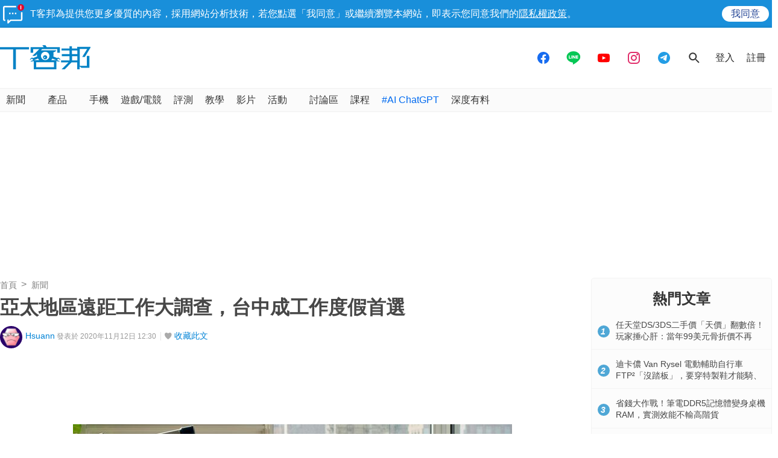

--- FILE ---
content_type: text/html; charset=utf-8
request_url: https://www.google.com/recaptcha/api2/aframe
body_size: 267
content:
<!DOCTYPE HTML><html><head><meta http-equiv="content-type" content="text/html; charset=UTF-8"></head><body><script nonce="R33W8yFNrAmM4fURk8hqHw">/** Anti-fraud and anti-abuse applications only. See google.com/recaptcha */ try{var clients={'sodar':'https://pagead2.googlesyndication.com/pagead/sodar?'};window.addEventListener("message",function(a){try{if(a.source===window.parent){var b=JSON.parse(a.data);var c=clients[b['id']];if(c){var d=document.createElement('img');d.src=c+b['params']+'&rc='+(localStorage.getItem("rc::a")?sessionStorage.getItem("rc::b"):"");window.document.body.appendChild(d);sessionStorage.setItem("rc::e",parseInt(sessionStorage.getItem("rc::e")||0)+1);localStorage.setItem("rc::h",'1770083903889');}}}catch(b){}});window.parent.postMessage("_grecaptcha_ready", "*");}catch(b){}</script></body></html>

--- FILE ---
content_type: application/javascript; charset=utf-8
request_url: https://fundingchoicesmessages.google.com/f/AGSKWxU7qQQpsZ5iOmb8mhspVvIsS4bMdLHkc-yycnz1PKthyA5NTR7imct-gjFxaLezVOLfB2tPp5GiLYGJzGepjf1znkGa948Bpolg-pzWBSxXtVey5jd3NMxDX5ytIOWruXFwxDB2PB1b2ejlQhIveCskaDcckieRshsXtX1Xu5NF5iSdvdU_eq0i979j/_/text_ads./adshow-/ads/flash_/adtech_-games/ads/
body_size: -1284
content:
window['b5246b9c-8ebf-49f9-8248-0285d78d95d6'] = true;